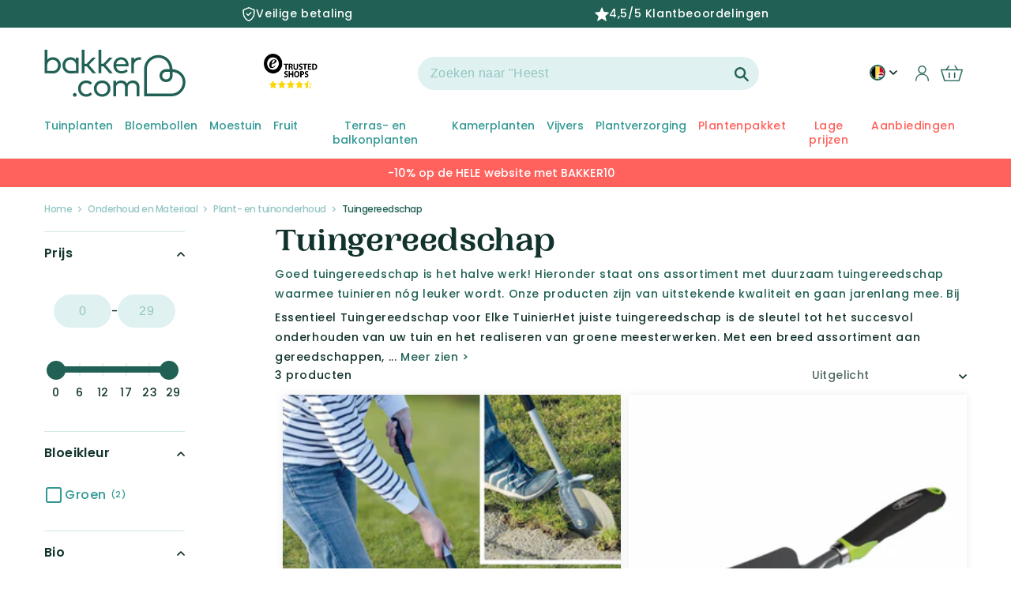

--- FILE ---
content_type: text/css
request_url: https://nl-be.bakker.com/cdn/shop/t/95/assets/availability.css?v=153351847671432755181719837992
body_size: -383
content:
.availability{display:flex;flex-direction:row;flex-wrap:wrap;justify-content:flex-end}.variant-picker-availability-date availability-date .message{width:max-content}.variant-picker-availability-date availability-date{align-items:flex-end!important;flex-direction:column!important}availability-date{font-size:10px;display:none;justify-content:flex-end;align-content:start;flex-direction:column;flex:0 0 100%;color:#000;text-align:right}.line-item__info availability-date{justify-content:flex-end}.product__info availability-date{align-content:end;align-items:end}availability-date.case-0{color:#000}availability-date.case-1,availability-date.case-2,availability-date.case-3,availability-date.case-4{color:#000}.vv-pre-order-message:before{background-color:#69b145}.vv-on-order-message:before{background-color:orange}.vv-in-stock:before{background-color:#69b145}.vv-pre-order-message:before,.vv-on-order-message:before,.vv-in-stock:before{content:"\2713";color:#fff;border-radius:50%;width:15px;display:inline-block;height:15px;text-align:center;vertical-align:baseline;line-height:15px;margin-right:4px}@media screen and (min-width: 1000px){.card-information availability-date.case-1,.card-information availability-date.case-2{max-width:110px}}@media screen and (max-width: 999px){.card-information availability-date.case-1,.card-information availability-date.case-2{align-items:center;max-width:-webkit-fill-available;max-width:-moz-available;max-width:100%}.card-information availability-date.case-1 .message,.card-information availability-date.case-2 .message{max-width:110px;text-align:center}}
/*# sourceMappingURL=/cdn/shop/t/95/assets/availability.css.map?v=153351847671432755181719837992 */


--- FILE ---
content_type: text/css
request_url: https://nl-be.bakker.com/cdn/shop/t/95/assets/section-collection-list.css?v=34382511860843639871682584787
body_size: -132
content:
@media screen and (max-width: 749px){.collage-section+.collection-list-section .no-heading.no-mobile-link{margin-top:-7rem}.collage-section+.collection-list-section .no-heading:not(.no-mobile-link){margin-top:-1rem}}@media screen and (min-width: 750px){.collage-section+.collection-list-section .no-heading{margin-top:calc(-4rem - var(--page-width-margin))}}.collection-list-title{margin:0}.collection-list-collection__title{padding-left:1rem;padding-right:1rem;padding-top:.8rem}.collection-list-collection__title p{margin:0;font-size:1.5rem}@media screen and (max-width: 749px){.collection-list-wrapper.page-width{padding:0}.collection-list:not(.slider){padding-left:0;padding-right:0}.collection-list-section .collection-list:not(.slider){padding-left:1.5rem;padding-right:1.5rem}}@media screen and (max-width: 749px){.collection-list-wrapper:not(.no-heading) .title-wrapper-with-link{margin-top:0}}@media screen and (min-width: 750px){.collection-list-wrapper.no-heading{margin-top:calc(6rem + var(--page-width-margin))}}.collection-list__item:only-child{max-width:100%;width:100%}.collection-list__item .card--light-border:hover{border:.1rem solid rgba(var(--color-foreground),.04)}.collection-list__item.grid__item{padding-left:.8rem;padding-right:.8rem}@media screen and (max-width: 989px){.collection-list__item.grid__item{padding-bottom:1rem;padding-left:.4rem;padding-right:.4rem}.slider.collection-list--1-items{padding-bottom:0}}.collection-list.negative-margin--small{margin-bottom:-1rem}@media screen and (min-width: 750px) and (max-width: 989px){.slider.collection-list--1-items,.slider.collection-list--2-items,.slider.collection-list--3-items,.slider.collection-list--4-items{padding-bottom:0}}@media screen and (min-width: 750px){.collection-list__item:only-child>*:not(.card--media){height:320px}.collection-list__item a:hover{box-shadow:none}}.collection-list__item .card__text,.collection-list__item .card-colored{position:relative}.collection-list__item .rounded-left-to-right{border-radius:70px 3px}.collection-list__item .rounded-right-to-left{border-radius:3px 70px}.collection-list__item .rounded-left-to-right-scale{border-radius:25% 3px}.collection-list__item .rounded-right-to-left-scale{border-radius:3px 25%}.collection-list__item .media{background-color:initial}.collection-description_custom{margin:3px 0 5px!important}.collection-description_custom-truncated{margin:3px 0 5px!important;height:46px!important;overflow:hidden}
/*# sourceMappingURL=/cdn/shop/t/95/assets/section-collection-list.css.map?v=34382511860843639871682584787 */


--- FILE ---
content_type: text/css
request_url: https://nl-be.bakker.com/cdn/shop/t/95/assets/component-predictive-search.css?v=113134481660550274441682584783
body_size: 501
content:
.predictive-search{display:none;position:absolute;top:calc(100% + .1rem);width:calc(100% + 30rem);left:-17rem;border:.1rem solid rgba(var(--color-foreground),.2);background-color:rgb(var(--color-background));z-index:3;overflow-y:auto}.predictive-search--search-template{z-index:2}@media screen and (max-width: 989px){.predictive-search{overflow-y:auto;-webkit-overflow-scrolling:touch;width:100%;left:0;top:unset}.predictive-search__results-columns{flex-direction:column}}@media screen and (max-width: 749px){.predictive-search{overflow-y:auto;-webkit-overflow-scrolling:touch;width:100%}.predictive-search--header{right:0;left:0;top:100%}}@media screen and (min-width: 750px){.predictive-search{border-top:none}.header predictive-search{position:relative}}predictive-search[open] .predictive-search,predictive-search[loading] .predictive-search{display:block}.predictive-search__heading{border-bottom:.1rem solid rgba(var(--color-foreground),.08);margin:0 auto;padding:1.5rem 0 .75rem;display:flex;justify-content:space-between;align-items:center;width:calc(100% - 8.4rem);color:rgba(var(--color-foreground),.7)}predictive-search .spinner{width:1.5rem;height:1.5rem;line-height:0}.predictive-search__heading .spinner{margin:0 .2rem 0 2rem}predictive-search:not([loading]) .predictive-search__heading .spinner,predictive-search:not([loading]) .predictive-search__loading-state,predictive-search:not([loading]) .predictive-search-status__loading{display:none}predictive-search[loading] .predictive-search__loading-state{display:flex;justify-content:center;padding:1rem}predictive-search[loading] .predictive-search__heading~.predictive-search__loading-state,predictive-search[loading] .predictive-search__results-list:first-child{display:none}.predictive-search__list-item:nth-last-child(2){border-bottom:.1rem solid rgba(var(--color-foreground),.08)}.predictive-search__list-item[aria-selected=true]>*,.predictive-search__list-item:hover>*{color:rgb(var(--color-foreground));background-color:rgba(var(--color-foreground),.04)}.predictive-search__list-item[aria-selected=true] .predictive-search__item-heading,.predictive-search__list-item:hover .predictive-search__item-heading{text-decoration:underline;text-underline-offset:.3rem}.predictive-search__list-items{display:flex;flex-wrap:wrap}.predictive-search__list-item{flex:0 0 33.33%;width:33.33%;min-width:116px;max-width:33%;padding:9px;margin:0 0 9px;box-sizing:border-box;cursor:pointer;text-align:center;overflow:hidden;position:relative}.predictive-search__item{display:flex;padding:1rem 2rem;text-align:left;text-decoration:none;width:100%}.predictive-search__item--link{display:grid;grid-template-columns:5rem 1fr;grid-column-gap:2rem;grid-template-areas:"product-image product-content"}.predictive-search__item-content{grid-area:product-content;display:flex;flex-direction:column}.predictive-search__item-content--centered{justify-content:center}.predictive-search__item-vendor{font-size:.9rem}.predictive-search__item-heading{margin:0}.predictive-search__item .price{color:rgba(var(--color-foreground),.7);font-size:1.2rem}.predictive-search__item-vendor+.predictive-search__item-heading,.predictive-search .price{margin-top:.5rem}.predictive-search__item--term{justify-content:space-between;align-items:center;padding:1.3rem 2rem;word-break:break-word;line-height:calc(1 + .4 / var(--font-body-scale))}.predictive-search__item--term{padding-top:1rem;padding-bottom:0}.predictive-search__item--term .icon-arrow{width:calc(var(--font-heading-scale) * 1.4rem);height:calc(var(--font-heading-scale) * 1.4rem);flex-shrink:0;margin-left:calc(var(--font-heading-scale) * 2rem);color:rgb(var(--color-link))}.predictive-search__image{grid-area:product-image;object-fit:contain;font-family:"object-fit: contain"}predictive-search .price-item--sale{color:rgb(var(--color-base-accent-2))}#predictive-search-option-search-keywords{min-width:200px;padding-top:3rem;padding-bottom:2rem}@media screen and (max-width: 749px){#predictive-search-option-search-keywords{padding-top:2rem;padding-bottom:1rem}}.predictive-search__results-columns{display:flex}predictive-search .card-information__wrapper>.price{align-self:center}predictive-search .card-information__text{font-size:calc(var(--font-heading-scale) * 1.3rem)}.predictive-search-top-row{display:flex;flex-wrap:nowrap}.predictive-search .tw-order__block .price-item--from{color:rgb(var(--color-base-text));font-weight:inherit;font-size:inherit;line-height:inherit}.predictive-search .twprice__sale .price-item--regular{font-size:inherit}.predictive-search__item.predictive-search__item--term .link.link--text{text-decoration:none}@media screen and (max-width: 749px){.predictive-search__item--term.hide-mobile{display:none}}@media screen and (min-width: 750px){#predictive-search-results-list li:last-child{margin-bottom:2rem}}#predictive-search-option-search-noresults{display:none}
/*# sourceMappingURL=/cdn/shop/t/95/assets/component-predictive-search.css.map?v=113134481660550274441682584783 */


--- FILE ---
content_type: text/css
request_url: https://nl-be.bakker.com/cdn/shop/t/95/assets/product-card.css?v=116923326874971364821707397120
body_size: -491
content:
.ql_wrapper{padding-top:.5rem;row-gap:.5rem;height:100%;height:-moz-available;height:-webkit-fill-available;height:inherit;display:flex;flex-direction:column}.card-information__wrapper>.tw-order__block{margin-top:inherit!important;padding-top:0!important}.cart-animation{letter-spacing:normal}@media screen and (max-width: 1200px){.price__regular,.price--on-sale .price__sale{font-size:small}}.price--on-sale .price__sale{letter-spacing:normal}
/*# sourceMappingURL=/cdn/shop/t/95/assets/product-card.css.map?v=116923326874971364821707397120 */


--- FILE ---
content_type: text/css
request_url: https://nl-be.bakker.com/cdn/shop/t/95/assets/component-cart-notification.css?v=31687941973473347821682584782
body_size: 32
content:
.cart-notification-wrapper{position:relative}.cart-notification-wrapper .cart-notification{display:block}.cart-notification{background-color:rgb(var(--color-background));border-color:rgba(var(--color-foreground),.2);border-style:solid;border-width:0 0 .1rem;padding:2.5rem 3.5rem;position:absolute;right:0;transform:translateY(-100%);visibility:hidden;width:100%;z-index:10}@media screen and (min-width: 750px){.header-wrapper:not(.header-wrapper--border-bottom)+cart-notification .cart-notification{border-top-width:.1rem}.cart-notification{border-width:0 .1rem .1rem;max-width:36.8rem;right:4rem}}.cart-notification.animate{transition:transform var(--duration-short) ease,visibility 0s var(--duration-short) ease}.cart-notification.active{transform:translateY(0);transition:transform var(--duration-default) ease,visibility 0s;visibility:visible}.cart-notification__header{align-items:center;display:flex}.cart-notification__heading{align-items:center;display:flex;margin-bottom:0;margin-top:0;padding:1rem 2rem;font-weight:600;border-radius:3px;margin-right:1rem;font-family:var(--font-heading-family);font-size:18px;align-items:flex-start}@media (max-width:767.98px){.cart-notification-wrapper .cart-notification__heading{padding:0}}.cart-notification__heading .icon-checkmark{color:rgb(var(--color-foreground));margin-right:1rem;width:2rem;height:2rem}.cart-notification__close{margin-top:-2rem;margin-right:-3rem}.cart-notification__links{text-align:center}@media (max-width: 767.98px){.cart-notification__links{padding-bottom:2rem}}.cart-notification__links>*{margin-top:2rem}.cart-notification-product{display:flex;padding-top:2rem}.cart-notification-product dl{margin-bottom:0;margin-top:0}.cart-notification-product__image-wrapper{display:flex}@media (max-width: 767.98px){.cart-notification-product__image-wrapper{display:none}}.cart-notification-product__image{margin-right:1.5rem}.cart-notification-product__name{margin-bottom:.5rem;margin-top:0}.cart-notification-product__inner-content{display:flex;flex-flow:column;flex:1}.cart-notification-product__inner-content .button{font-size:1.2rem;padding:.5625rem .9375rem}.product-popup-modal{box-sizing:border-box;opacity:0;position:fixed;visibility:hidden;z-index:-1;margin:0 auto;top:0;left:0;overflow:auto;width:100%;background:rgba(var(--color-foreground),.2);height:100%}.product-popup-modal[open]{opacity:1;visibility:visible;z-index:101}.product-popup-modal__toggle{top:unset}.product-form-popup-modal__content{background-color:rgb(var(--color-background));overflow:auto;margin:0 auto;left:50%;transform:translate(-50%);margin-top:5rem;width:92%;max-width:70rem;position:absolute;top:0;padding:3rem}.product-form-popup-modal__content .cart-notification-product .product-option dt{display:none}@media screen and (min-width: 767.98px){.cart-notification__links{display:flex;justify-content:space-between;gap:2rem;margin-top:auto}.cart-notification__links .button,#cart-notification-button{max-width:50%}#cart-notification-form{width:50%}}
/*# sourceMappingURL=/cdn/shop/t/95/assets/component-cart-notification.css.map?v=31687941973473347821682584782 */


--- FILE ---
content_type: text/css
request_url: https://nl-be.bakker.com/cdn/shop/t/95/assets/flits.css?v=144702046453444534431687873615
body_size: 4673
content:
:root{--facebookBGColor:rgb(59, 89, 152);--facebookTextColor:rgb(255, 255, 255);--googleplusBGColor:rgb(66, 133, 244);--googleplusTextColor:rgb(255, 255, 255);--twitterBGColor:rgb(0, 172, 237);--twitterTextColor:rgb(255, 255, 255);--amazoneBGColor:rgb(255, 153, 0);--amazoneTextColor:rgb(0, 0, 0);--ALERT_DANGER:rgb(255, 0, 0);--ALERT_SUCCESS:rgb(57, 167, 6);--ALERT_DEFAULT:rgb(0, 0, 0)}.flits-h1,.flits-h2,.flits-h3,.flits-h4,.flits-h5,.flits-h6{margin-bottom:.5rem;font-family:inherit;font-weight:500;line-height:1.2;color:inherit}.flits-h1{font-size:2.5rem}.flits-h2{font-size:2rem}.flits-h3{font-size:1.75rem}.flits-h4{font-size:1.5rem}.flits-h5{font-size:1.25rem}.flits-h6{font-size:1rem}.flits-social-login-container{display:inline-block;width:100%}.flits-social-login-btn-grp{display:-webkit-box;display:-ms-flexbox;display:flex;-webkit-box-orient:horizontal;-webkit-box-direction:normal;-ms-flex-direction:row;flex-direction:row;-webkit-box-pack:center;-ms-flex-pack:center;justify-content:center;-webkit-box-align:center;-ms-flex-align:center;align-items:center;-ms-flex-wrap:wrap;flex-wrap:wrap;width:100%;text-decoration:none!important}.flits-social-login-btn-grp .flits-social-login-btn{width:150px!important;display:inline-block;margin-bottom:0;font-weight:400;text-align:left;vertical-align:middle;-ms-touch-action:manipulation;touch-action:manipulation;cursor:pointer;background-image:none;border:1px solid transparent;white-space:nowrap;outline:0;padding:6px 12px;font-size:14px;line-height:1.42857;border-radius:4px;-webkit-user-select:none;-moz-user-select:none;-ms-user-select:none;user-select:none;margin-right:5px!important;margin-left:5px!important;margin-top:10px;text-decoration:none!important}.flits-social-login-btn-grp .flits-social-login-btn.flits-social-login-btn-facebook{color:var(--facebookTextColor)!important;background:var(--facebookBGColor)!important;border:1px solid var(--facebookBGColor)!important}.flits-social-login-btn-grp .flits-social-login-btn.flits-social-login-btn-googleplus{color:var(--googleplusTextColor)!important;background:var(--googleplusBGColor)!important;border:1px solid var(--googleplusBGColor)!important}.flits-social-login-btn-grp .flits-social-login-btn.flits-social-login-btn-googleplus .flits-social-login-btn-img{background:#fff;border-radius:4px;margin:-6px 12px -6px -12px}.flits-social-login-btn-grp .flits-social-login-btn.flits-social-login-btn-twitter{color:var(--twitterTextColor)!important;background:var(--twitterBGColor)!important;border:1px solid var(--twitterBGColor)!important}.flits-social-login-btn-grp .flits-social-login-btn.flits-social-login-btn-amazon{color:var(--amazoneTextColor)!important;background:var(--amazoneBGColor)!important;border:1px solid var(--amazoneBGColor)!important}.flits-social-login-btn-grp .flits-social-login-btn .flits-social-login-btn-img{background:#0000000d;display:inline-block;padding:7px 15px;border-radius:3px 0 0 3px;margin:-7px 12px -7px -13px}.flits-social-login-btn-grp .flits-social-login-btn .flits-social-login-btn-img img,.flits-social-login-btn-grp .flits-social-login-btn .flits-social-login-btn-img svg{display:inline-block;width:20px;height:20px;vertical-align:middle;fill:currentColor}.flits-social-login-error{color:red!important;font-weight:700;text-align:center;margin-top:10px;font-size:14px;display:none}.flits-tingle-modal *{-webkit-box-sizing:border-box;box-sizing:border-box}.flits-tingle-modal{position:fixed;top:0;right:0;bottom:0;left:0;z-index:10000;display:-webkit-box;display:-ms-flexbox;display:flex;visibility:hidden;-webkit-box-orient:vertical;-webkit-box-direction:normal;-ms-flex-direction:column;flex-direction:column;-webkit-box-align:center;-ms-flex-align:center;align-items:center;overflow:hidden;background:#000c;opacity:0;cursor:pointer;-webkit-transition:-webkit-transform .2s ease;transition:-webkit-transform .2s ease;transition:transform .2s ease;transition:transform .2s ease,-webkit-transform .2s ease}.flits-tingle-modal-closeLabel,.flits-tingle-modal-noClose .flits-tingle-modal-close{display:none}.flits-tingle-modal-confirm .flits-tingle-modal-box{text-align:center}.flits-tingle-modal-noOverlayClose{cursor:default}.flits-tingle-modal-close{position:fixed;top:0;right:6px;z-index:1000;padding:0;width:auto;height:auto;border:none;background-color:transparent;color:#000;font-size:30px;font-family:monospace;line-height:1;cursor:pointer;opacity:.5;-webkit-transition:all .3s ease;transition:all .3s ease}.flits-tingle-modal-close:hover{color:#000;opacity:1}.flits-tingle-modal-box{position:relative;-ms-flex-negative:0;flex-shrink:0;margin-top:auto;margin-bottom:auto;width:40%;border-radius:0;background:#fff;opacity:1;cursor:auto;-webkit-transition:-webkit-transform .3s cubic-bezier(.175,.885,.32,1.275);transition:-webkit-transform .3s cubic-bezier(.175,.885,.32,1.275);transition:transform .3s cubic-bezier(.175,.885,.32,1.275);transition:transform .3s cubic-bezier(.175,.885,.32,1.275),-webkit-transform .3s cubic-bezier(.175,.885,.32,1.275);-webkit-transform:scale(.8);transform:scale(.8)}.flits-tingle-modal-box-content{padding:25px}.flits-tingle-modal-box-footer{padding:1.5rem 2rem;width:auto;border-bottom-right-radius:4px;border-bottom-left-radius:4px;background-color:#f5f5f5;cursor:auto}.flits-tingle-modal-box-footer:after{display:table;clear:both;content:""}.flits-tingle-modal-box-footer-sticky{position:fixed;bottom:-200px;z-index:10001;opacity:1;-webkit-transition:bottom .3s ease-in-out .3s;transition:bottom .3s ease-in-out .3s}.flits-tingle-enabled{overflow:hidden;height:100%}.flits-tingle-modal-visible .flits-tingle-modal-box-footer{bottom:0}.flits-tingle-enabled .flits-tingle-content-wrapper{-webkit-filter:blur(15px);filter:blur(15px)}.flits-tingle-modal-visible{visibility:visible;opacity:1}.flits-tingle-modal-visible .flits-tingle-modal-box{-webkit-transform:scale(1);transform:scale(1)}.flits-tingle-modal-overflow{overflow-y:scroll;padding-top:8vh}.flits-tingle-btn-pull-left{float:left}.flits-tingle-btn-pull-right{float:right}.flits-tingle-input{-webkit-appearance:none;-moz-appearance:none;width:75%;border-radius:0;padding:8px;outline:0;display:flex;align-items:center;justify-content:center;vertical-align:unset;position:relative;margin:auto!important;cursor:text;background:#f2f1f1!important;border:1px solid #f2f1f1!important;-webkit-transition:all .3s ease;transition:all .3s ease;line-height:1.2!important;height:36px;font-size:12px;color:#000;font-style:normal;font-weight:400;text-align:left}.flits-tingle-btn{cursor:pointer;display:inline-block;min-height:14px;outline:0;border:none;vertical-align:baseline;background:#f2f1f1!important;background-color:#f2f1f1!important;border:1px solid #f2f1f1!important;color:#0009;font-family:Lato,Helvetica Neue,Arial,Helvetica,sans-serif;margin:0;padding:10px;text-transform:none;text-shadow:none;font-weight:700;font-size:12px;line-height:14px;font-style:normal;text-align:center;text-decoration:none!important;border-radius:0;-webkit-user-select:none;-moz-user-select:none;-ms-user-select:none;user-select:none;-webkit-transition:opacity .1s ease,background-color .1s ease,color .1s ease,background .1s ease,-webkit-box-shadow .1s ease;transition:opacity .1s ease,background-color .1s ease,color .1s ease,background .1s ease,-webkit-box-shadow .1s ease;transition:opacity .1s ease,background-color .1s ease,color .1s ease,box-shadow .1s ease,background .1s ease;transition:opacity .1s ease,background-color .1s ease,color .1s ease,box-shadow .1s ease,background .1s ease,-webkit-box-shadow .1s ease;will-change:"";-webkit-tap-highlight-color:transparent;transition:.3s all;width:100%;max-width:170px;border:1px solid transparent}.flits-tingle-btn:disabled{cursor:default;opacity:.45!important;background-image:none!important;-webkit-box-shadow:none!important;box-shadow:none!important;pointer-events:none!important;outline-offset:0px!important;outline:unset!important}.flits-tingle-btn.flits-tingle-primary-btn{background:var(--primaryTingleButtonBGColor)!important;border:1px solid var(--primaryTingleButtonBGColor)!important;color:var(--primaryTingleButtonTextColor)!important}.flits-tingle-btn.flits-tingle-primary-btn:focus,.flits-tingle-btn.flits-tingle-primary-btn:hover,.flits-tingle-btn.flits-tingle-primary-btn:not([disabled]):hover{background:var(--primaryTingleButtonHoverBGColor)!important;border:1px solid var(--primaryTingleButtonHoverBGColor)!important;color:var(--primaryTingleButtonTextColor)!important}.flits-tingle-btn.flits-tingle-secondary-btn{background:0 0!important;color:var(--secondaryTingleButtonTextColor)!important;border:1px solid var(--secondaryTingleButtonBGColor)!important}.flits-tingle-btn.flits-tingle-secondary-btn:focus,.flits-tingle-btn.flits-tingle-secondary-btn:hover,.flits-tingle-btn.flits-tingle-secondary-btn:not([disabled]):hover{background:var(--secondaryTingleButtonBGColor)!important;color:var(--primaryTingleButtonTextColor)!important;border:1px solid var(--secondaryTingleButtonBGColor)!important}.flits-tingle-modal-popup-container .flits-tingle-modal-box{width:400px;border-radius:10px;background:#fff;position:relative;overflow:hidden}.flits-tingle-modal-popup-container .flits-tingle-modal-box .flits-tingle-modal-box-content{padding:20px}.flits-tingle-modal-popup-container .flits-tingle-modal-box .flits-tingle-modal-close{top:10px;right:15px;opacity:1;font-weight:lighter;font-size:35px;line-height:1}.flits-tingle-modal-popup-container .flits-tingle-modal-popup-header{margin-bottom:20px}.flits-tingle-modal-popup-container .flits-tingle-modal-popup-header .flits-tingle-modal-popup-header-image{width:60px;height:60px;margin:auto auto 15px}.flits-tingle-modal-popup-container .flits-tingle-modal-popup-header .flits-tingle-modal-popup-header-title{font-size:20px;text-align:center;color:#000}.flits-tingle-modal-popup-container .flits-tingle-modal-popup-action{margin-top:20px;text-align:center}.flits-tingle-modal-popup-container .flits-tingle-modal-popup-body .flits-tingle-modal-popup-tagline-text{font-size:13px;text-align:center;color:#000}.flits-tingle-modal-popup-container .flits-tingle-modal-popup-body .flits-tingle-modal-popup-text{text-align:center;color:#000;font-size:13px}.flits-modal-background{width:100%;height:100%;position:absolute;top:0;left:0;right:0;bottom:0;z-index:-1}.flits-bg-heart,.flits-bg-star{position:absolute}.flits-bg-heart.flits-heart-1{width:25px;height:25px;display:initial;top:40px;left:45px}.flits-bg-heart.flits-heart-2{width:30px;height:30px;right:40px;top:-10px}.flits-bg-heart.flits-heart-3{width:25px;height:25px;right:35px;bottom:40px}.flits-bg-star.flits-star-1{width:35px;height:35px;left:30px;top:-17px}.flits-bg-star.flits-star-2{width:30px;height:30px;top:110px;left:-18px}.flits-bg-star.flits-star-3{width:40px;height:40px;bottom:-14px;left:15px}.flits-bg-star.flits-star-4{width:15px;height:15px;top:-8px;right:0;left:0;margin:auto}.flits-bg-star.flits-star-5{width:25px;height:25px;top:35px;right:-10px}.flits-bg-star.flits-star-6{width:15px;height:15px;top:105px;right:25px}.flits-bg-star.flits-star-7{width:15px;height:15px;bottom:20px;right:-7px}@media (max-width:540px){.flits-tingle-modal{top:0;display:block;padding-top:0;width:100%}.flits-tingle-modal-box{width:auto;border-radius:0}.flits-tingle-modal-box-content{overflow-y:scroll}.flits-tingle-modal-noClose{top:0}.flits-tingle-modal-box-footer .flits-tingle-btn{display:block;float:none;margin-bottom:1rem;width:100%}.flits-tingle-modal-close{position:relative!important;top:0;right:0;left:0;display:block;width:100%;height:40px;border:none;background-color:#2c3e50;-webkit-box-shadow:none;box-shadow:none;color:#fff;opacity:1;line-height:40px}.flits-tingle-modal-closeLabel{display:inline-block;vertical-align:middle;font-size:15px;font-family:-apple-system,BlinkMacSystemFont,Segoe UI,Roboto,Oxygen,Ubuntu,Cantarell,Fira Sans,Droid Sans,Helvetica Neue,sans-serif}.flits-tingle-modal-closeIcon{display:inline-block;margin-right:.5rem;vertical-align:middle;font-size:25px}.flits-tingle-modal-popup-container .flits-tingle-modal-box .flits-tingle-modal-close{top:0;display:flex;align-items:center;justify-content:center}.flits-tingle-modal-popup-container .flits-tingle-modal-box .flits-tingle-modal-closeLabel{font-weight:600}.flits-tingle-modal-popup-container .flits-tingle-modal-box{width:auto;border-radius:0}}.flits-snackbar-container{-webkit-transition:all .5s ease;transition:all .5s ease;-webkit-transition-property:top,right,bottom,left,opacity;transition-property:top,right,bottom,left,opacity;font-family:Roboto,sans-serif;font-size:14px;min-height:14px;background-color:#070b0e;position:fixed;display:-webkit-box;display:-ms-flexbox;display:flex;-webkit-box-pack:justify;-ms-flex-pack:justify;justify-content:space-between;-webkit-box-align:center;-ms-flex-align:center;align-items:center;color:#fff;line-height:22px;padding:18px 24px;bottom:-100px;top:-100px;opacity:0;z-index:9999}.flits-snackbar-container p{color:#fff!important;font-size:14px;font-weight:1.2;margin:0}.flits-snackbar-container p p{color:#fff!important}.flits-snackbar-container .action{background:inherit;display:inline-block;border:none;font-size:inherit;text-transform:uppercase;color:#4caf50;margin:0 0 0 24px;padding:0;min-width:-webkit-min-content;min-width:-moz-min-content;min-width:min-content;cursor:pointer}.flits-snackbar-pos.bottom-center{top:auto!important;bottom:0;left:50%;-webkit-transform:translate(-50%,0);transform:translate(-50%)}.flits-snackbar-pos.bottom-left{top:auto!important;bottom:0;left:0}.flits-snackbar-pos.bottom-right{top:auto!important;bottom:0;right:0}.flits-snackbar-pos.top-left{bottom:auto!important;top:0;left:0}.flits-snackbar-pos.top-center{bottom:auto!important;top:0;left:50%;-webkit-transform:translate(-50%,0);transform:translate(-50%)}.flits-snackbar-pos.top-right{bottom:auto!important;top:0;right:0}.flits-snackbar-pos.flits-snackbar-center{top:0;bottom:0;left:0;right:0;margin:auto}@media (min-width:640px){.flits-snackbar-container{min-width:288px;max-width:568px;display:-webkit-inline-box;display:-ms-inline-flexbox;display:inline-flex;border-radius:2px;margin:24px}}@media (max-width:640px){.flits-snackbar-container{left:0;right:0;width:100%}}@media (max-width:640px){.flits-snackbar-pos.bottom-center,.flits-snackbar-pos.top-center{left:0;-webkit-transform:none;transform:none}}.flits-cs-flits-snackbar-container{padding:0!important;background:0 0!important}.flits-cs-flits-snackbar-container p{width:100%;color:#fff!important}.flits-wls-snackbar{border:1px solid var(--ALERT_SUCCESS);background:#e1e1e1;color:#000;background:#fff;width:100%}.flits-wls-snackbar .flits-wls-snackbar-header{display:-webkit-box;display:-ms-flexbox;display:flex;-webkit-box-align:center;-ms-flex-align:center;align-items:center;color:#fff;font-size:14px;padding:10px 20px;background:var(--ALERT_SUCCESS);font-weight:700}.flits-wls-snackbar .flits-wls-snackbar-body{display:-webkit-box;display:-ms-flexbox;display:flex;-webkit-box-align:center;-ms-flex-align:center;align-items:center;padding:10px}.flits-wls-snackbar .flits-wls-snackbar-body .flits-wls-snackbar-product-img{background-position:center center;background-size:contain;background-repeat:no-repeat;-webkit-box-flex:1;-ms-flex:1;flex:1;width:55px;height:55px;display:block;max-width:55px;max-height:50px}.flits-wls-snackbar .flits-wls-snackbar-body .flits-wls-snackbar-product-name{padding-left:5px;color:#000;text-transform:capitalize}.flits-alert-danger{background:var(--ALERT_DANGER)!important;color:#fff!important}.flits-alert-danger p{font-weight:600!important}.flits-alert-success{background:var(--ALERT_SUCCESS)!important;color:#fff!important}.flits-alert-default{background:var(--ALERT_DEFAULT)!important;color:#fff!important}.flits-alert-success p,.flits-alert-default p{font-weight:600!important}:root{--blue:rgb(0, 144, 227);--silver:rgb(204, 204, 204);--fireworks-width:3px;--fireworks-height:3px;--fireworks-border:var(--fireworks-width)/2}.filts-wishlist-style{position:relative;align-items:center;justify-content:center;margin-top:10px}[data-flits=wishlist-collection-parent]{position:relative}.flits-wishlist-colection{position:absolute!important;top:10px;right:20px;z-index:1111;display:flex;align-items:center}.flits-wishlist-button-style .flits-wls-button-secondary,.flits-wishlist-button-style .flits-wls-button-secondary:visited{position:relative;border-radius:5px;cursor:pointer;display:block;vertical-align:middle;min-width:64px;width:100%;font-family:inherit;font-size:inherit;line-height:15px;outline:0;text-align:center;text-decoration:none!important;text-shadow:none;-webkit-transition:background .1s linear;transition:background .1s linear;font-weight:400;color:var(--blue);background:#fff;border:1px solid #ddd;-webkit-box-shadow:none;box-shadow:none;padding:15px;-webkit-transition-property:border;transition-property:border;-webkit-transition-timing-function:ease-in-out;transition-timing-function:ease-in-out;-webkit-transition-duration:.15s;transition-duration:.15s}.flits-wishlist-colection.flits-wishlist-button-style .flits-wls-button-secondary,.flits-wishlist-colection.flits-wishlist-button-style .flits-wls-button-secondary:visited{width:40px;height:40px;border-radius:50px;box-shadow:0 2px 2px #00000024,0 1px 5px #0000001f,0 3px 1px -2px #0003;background:#fff!important;padding:10px 0;min-width:35px}.flits-wishlist-button-style .flits-wls-count-btn{position:relative;width:auto;height:52px;min-width:30px;display:none;-webkit-box-align:center;-ms-flex-align:center;align-items:center;-webkit-box-pack:center;-ms-flex-pack:center;justify-content:center;margin-left:12px;color:#000;border-radius:5px;border:1px solid #8e8e8e;background-color:#fff}.flits-wishlist-button-style .flits-wls-count-btn:before{content:"";display:flex;border:1px solid #8e8e8e;border-right:0;border-top:0;background-color:#fff;position:absolute;-webkit-transform:rotate(45deg);transform:rotate(45deg);left:-6px;height:10px;width:10px}.flits-wishlist-colection.flits-wishlist-button-style .flits-wls-count-btn{border-radius:0;height:auto;width:auto;min-width:auto;padding:3px 10px}.flits-wishlist-button-style .flits-wls-icon-with-text{display:-webkit-inline-box;display:-ms-inline-flexbox;display:inline-flex;-webkit-box-align:start;-ms-flex-align:start;align-items:flex-start}.flits-wishlist-button-style .flits-wls-icon-with-text .flits-wls-icon-with-text-icon{-ms-flex-negative:0;flex-shrink:0}.flits-wishlist-button-style .flits-wls-icon-with-text .flits-wls-icon-with-text-text{margin-left:8px;margin-top:3px;display:none}.flits-wishlist-button-style .flits-wls-icon-svg-color-silver{fill:var(--silver);color:var(--silver)}.flits-wishlist-button-style .flits-wls-icon-svg-color-blue{fill:var(--blue);color:var(--blue)}.flits-wishlist-button-style .flits-wls-icon-svg{display:inline-block;vertical-align:middle;height:20px;width:20px}.flits-wishlist-button-style .flits-btn-effect{display:inline-block;position:relative}.flits-wishlist-button-style .flits-wls-effect-group{position:absolute;top:0;left:0;width:100%;height:100%;-webkit-transform:rotate(25deg);transform:rotate(25deg)}.flits-wishlist-button-style .flits-wls-effect-group .flits-wls-effect{display:block;position:absolute;top:38%;left:50%;width:20px;-webkit-transform-origin:0px 2px;transform-origin:0px 2px}.flits-wishlist-button-style .flits-wls-effect-group .flits-wls-effect:nth-child(2){-webkit-transform:rotate(72deg);transform:rotate(72deg)}.flits-wishlist-button-style .flits-wls-effect-group .flits-wls-effect:nth-child(3){-webkit-transform:rotate(144deg);transform:rotate(144deg)}.flits-wishlist-button-style .flits-wls-effect-group .flits-wls-effect:nth-child(4){-webkit-transform:rotate(216deg);transform:rotate(216deg)}.flits-wishlist-button-style .flits-wls-effect-group .flits-wls-effect:nth-child(5){-webkit-transform:rotate(288deg);transform:rotate(288deg)}.flits-wishlist-button-style .flits-wls-effect-group .flits-wls-effect:before{content:"";display:block;position:absolute;right:0;border-radius:var(--fireworks-border);height:var(--fireworks-height);background:#0090e3}.flits-wishlist-button-style .flits-wls-effect-group .flits-wls-effect:after{content:"";display:block;position:absolute;top:10px;right:10%;border-radius:50%;width:var(--fireworks-width);height:var(--fireworks-height);background:#f60;-webkit-transform:scale(0,0);transform:scale(0)}.flits-wishlist-button-style .flits-wls-active .flits-wls-heart-stroke{opacity:0}.flits-wishlist-button-style .flits-wls-active .flits-wls-heart-full{opacity:1}.flits-wishlist-button-style .flits-wls-active .flits-wls-icon-svg{-webkit-animation:bounceIn .5s linear;animation:bounceIn .5s linear}.flits-wishlist-button-style .flits-wls-active .flits-wls-effect:before{-webkit-animation:fireworkLine .5s linear .1s;animation:fireworkLine .5s linear .1s}.flits-wishlist-button-style .flits-wls-active .flits-wls-effect:after{-webkit-animation:fireworkPoint .5s linear .1s;animation:fireworkPoint .5s linear .1s}.flits-wishlist-button-style .flits-wls-broken-heart{position:absolute;left:-16px;top:0;opacity:0}.flits-wishlist-button-style .flits-wls-broken-heart.flits-wls-broken-heart-left{-webkit-transform:rotate(0);transform:rotate(0);-webkit-transform-origin:60% 200%;transform-origin:60% 200%}.flits-wishlist-button-style .flits-wls-broken-heart.flits-wls-broken-heart-right{-webkit-transform:rotate(0);transform:rotate(0);-webkit-transform-origin:63% 200%;transform-origin:63% 200%}.flits-wishlist-button-style .flits-wls-broken-heart.flits-wls-broken-heart-crack{stroke-dasharray:15;stroke-dashoffset:15}.flits-wishlist-button-style .flits-wls-deactivate .broken-heart{opacity:1}.flits-wishlist-button-style .flits-wls-deactivate .flits-wls-broken-heart-left{-webkit-animation:crackLeft .35s cubic-bezier(.68,-.55,.265,2.85) .15s forwards,hide .25s ease-in .55s forwards;animation:crackLeft .35s cubic-bezier(.68,-.55,.265,2.85) .15s forwards,hide .25s ease-in .55s forwards}.flits-wishlist-button-style .flits-wls-deactivate .flits-wls-broken-heart-right{-webkit-animation:crackRight .35s cubic-bezier(.68,-.55,.265,2.85) .15s forwards,hide .25s ease-in .55s forwards;animation:crackRight .35s cubic-bezier(.68,-.55,.265,2.85) .15s forwards,hide .25s ease-in .55s forwards}.flits-wishlist-button-style .flits-wls-deactivate .flits-wls-broken-heart-crack{-webkit-animation:crack .2s ease-in forwards;animation:crack .2s ease-in forwards}.flits-wishlist-button-style .flits-wls-button.flits-wls-one.flits-wls-desktop:not(.flits-wls-active):hover .flits-wls-heart-stroke{-webkit-animation:pulse 1s ease-out infinite;animation:pulse 1s ease-out infinite}.flits-wishlist-button-style .flits-wls-button.flits-wls-two.flits-wls-desktop:not(.flits-wls-active):hover .flits-wls-heart-stroke{-webkit-animation:pulseBlue 1s ease-out infinite;animation:pulseBlue 1s ease-out infinite}@-webkit-keyframes pulse{0%{opacity:1;-webkit-transform-origin:center center;transform-origin:center center;-webkit-transform:scale(1);transform:scale(1)}50%{opacity:.6;-webkit-transform:scale(1.15);transform:scale(1.15)}to{opacity:1;-webkit-transform:scale(1);transform:scale(1)}}@keyframes pulse{0%{opacity:1;-webkit-transform-origin:center center;transform-origin:center center;-webkit-transform:scale(1);transform:scale(1)}50%{opacity:.6;-webkit-transform:scale(1.15);transform:scale(1.15)}to{opacity:1;-webkit-transform:scale(1);transform:scale(1)}}@-webkit-keyframes pulseBlue{0%{-webkit-transform-origin:center center;transform-origin:center center;-webkit-transform:scale(1);transform:scale(1);fill:var(--silver)}50%{-webkit-transform:scale(1.15);transform:scale(1.15);fill:var(--blue)}to{-webkit-transform:scale(1);transform:scale(1);fill:var(--silver)}}@keyframes pulseBlue{0%{-webkit-transform-origin:center center;transform-origin:center center;-webkit-transform:scale(1);transform:scale(1);fill:var(--silver)}50%{-webkit-transform:scale(1.15);transform:scale(1.15);fill:var(--blue)}to{-webkit-transform:scale(1);transform:scale(1);fill:var(--silver)}}@-webkit-keyframes fireworkLine{0%{right:20%;-webkit-transform:scale(0,0);transform:scale(0)}25%{right:20%;width:6px;-webkit-transform:scale(1,1);transform:scale(1)}35%{right:0;width:35%}70%{right:0;width:4px;-webkit-transform:scale(1,1);transform:scale(1)}to{right:0;-webkit-transform:scale(0,0);transform:scale(0)}}@keyframes fireworkLine{0%{right:20%;-webkit-transform:scale(0,0);transform:scale(0)}25%{right:20%;width:6px;-webkit-transform:scale(1,1);transform:scale(1)}35%{right:0;width:35%}70%{right:0;width:4px;-webkit-transform:scale(1,1);transform:scale(1)}to{right:0;-webkit-transform:scale(0,0);transform:scale(0)}}@-webkit-keyframes fireworkPoint{30%{-webkit-transform:scale(0,0);transform:scale(0)}60%{-webkit-transform:scale(1,1);transform:scale(1)}to{-webkit-transform:scale(0,0);transform:scale(0)}}@keyframes fireworkPoint{30%{-webkit-transform:scale(0,0);transform:scale(0)}60%{-webkit-transform:scale(1,1);transform:scale(1)}to{-webkit-transform:scale(0,0);transform:scale(0)}}@-webkit-keyframes bounceIn{0%{-webkit-transform:scale(0);transform:scale(0)}30%{-webkit-transform:scale(1.25);transform:scale(1.25)}50%{-webkit-transform:scale(.9);transform:scale(.9)}70%{-webkit-transform:scale(1.1);transform:scale(1.1)}80%{-webkit-transform:scale(1);transform:scale(1)}}@keyframes bounceIn{0%{-webkit-transform:scale(0);transform:scale(0)}30%{-webkit-transform:scale(1.25);transform:scale(1.25)}50%{-webkit-transform:scale(.9);transform:scale(.9)}70%{-webkit-transform:scale(1.1);transform:scale(1.1)}80%{-webkit-transform:scale(1);transform:scale(1)}}@-webkit-keyframes crackLeft{0%{-webkit-transform:rotate(0);transform:rotate(0)}to{-webkit-transform:rotate(-45deg);transform:rotate(-45deg)}}@keyframes crackLeft{0%{-webkit-transform:rotate(0);transform:rotate(0)}to{-webkit-transform:rotate(-45deg);transform:rotate(-45deg)}}@-webkit-keyframes crackRight{0%{-webkit-transform:rotate(0);transform:rotate(0)}to{-webkit-transform:rotate(45deg);transform:rotate(45deg)}}@keyframes crackRight{0%{-webkit-transform:rotate(0);transform:rotate(0)}to{-webkit-transform:rotate(45deg);transform:rotate(45deg)}}@-webkit-keyframes crack{0%{stroke-dasharray:15;stroke-dashoffset:15}80%{stroke-dasharray:15;stroke-dashoffset:0;opacity:1}to{opacity:0}}@keyframes crack{0%{stroke-dasharray:15;stroke-dashoffset:15}80%{stroke-dasharray:15;stroke-dashoffset:0;opacity:1}to{opacity:0}}@-webkit-keyframes hide{0%{opacity:1}to{opacity:0}}@keyframes hide{0%{opacity:1}to{opacity:0}}.flits-template{display:none!important;width:0!important;height:0!important}.flits-credit-code-div{margin:10px 5px}.flits-credit-code-div .flits-cart-drp.flits-select-row{width:100%;display:flex;align-items:center;justify-content:space-between;position:relative}.flits-credit-code-div .flits-cart-drp.flits-select-row select.flits-input{-webkit-appearance:none;-moz-appearance:none;width:100%;border-radius:0;padding:8px 25px 8px 8px;outline:0;display:-webkit-box;display:-ms-flexbox;display:flex;-webkit-box-align:center;-ms-flex-align:center;align-items:center;-webkit-box-pack:center;-ms-flex-pack:center;justify-content:center;vertical-align:unset;position:relative;margin:0;cursor:pointer;border:1px solid;border-color:#000;background:0 0;color:#000;-webkit-transition:all .3s ease;transition:all .3s ease;line-height:1.2!important;font-size:12px;height:36px;text-align:center;white-space:nowrap;overflow:hidden!important;text-overflow:ellipsis}.flits-credit-code-div .flits-cart-drp.flits-select-row .flits-select-arrow{position:absolute;right:8px;display:flex;align-items:center;justify-content:center;overflow:hidden;pointer-events:none}.flits-social-login-loader{background:#ffffffe6;width:100%;height:100%;display:-webkit-box;display:-ms-flexbox;display:flex;-webkit-box-orient:vertical;-webkit-box-direction:normal;-ms-flex-direction:column;flex-direction:column;-webkit-box-align:center;-ms-flex-align:center;align-items:center;-webkit-box-pack:center;-ms-flex-pack:center;justify-content:center;position:fixed;left:0;right:0;top:0;bottom:0;z-index:11111}.flits-social-login-loader .flits-spinner{display:block;border-radius:50%;width:40px;height:40px;margin:0 auto;font-size:10px;position:relative;text-indent:-9999em;border-top:5px solid #989898;border-right:5px solid #989898;border-bottom:5px solid #989898;border-left:5px solid #e8ebef;-webkit-transform:translateZ(0);transform:translateZ(0);-webkit-animation:FlitsSpinnerAnimation 1.1s infinite linear;animation:FlitsSpinnerAnimation 1.1s infinite linear}.flits-social-login-loader .flits-spinner:after{border-radius:50%;width:40px;height:40px}.flits-social-login-loader .flits-loading-text{margin:15px 0 0;font-size:14px;color:#000}@-webkit-keyframes FlitsSpinnerAnimation{0%{-webkit-transform:rotate(0);transform:rotate(0)}to{-webkit-transform:rotate(360deg);transform:rotate(360deg)}}@keyframes FlitsSpinnerAnimation{0%{-webkit-transform:rotate(0);transform:rotate(0)}to{-webkit-transform:rotate(360deg);transform:rotate(360deg)}}.flits-wls-icon-with-text{pointer-events:none}.flits-order-status.flits-store-credit-box{margin-top:15px;background:#fff;border:1px solid;border-radius:5px;border-color:#d9d9d9;color:#545454}.flits-order-status.flits-store-credit-box .content-box__row{padding:18px}.flits-order-status.flits-store-credit-box .flits-skeleton-box{position:relative;height:70%}.flits-order-status.flits-store-credit-box .flits-skeleton-box:after{content:" "!important;height:100%;width:100%;display:block;background-color:#dfe3e8;-webkit-animation:SkeletonShimmerAnimation .8s linear infinite alternate;animation:SkeletonShimmerAnimation .8s linear infinite alternate;border-radius:4px;position:absolute;top:0;left:0;right:0;bottom:0}@keyframes SkeletonShimmerAnimation{0%{opacity:.45}to{opacity:.9}}.flits-order-status.flits-store-credit-box .flits-skeleton-row .flits-skeleton-item{display:block;padding:2px 0;position:relative;height:30px;width:100%;overflow:hidden}.flits-order-status.flits-store-credit-box .flits-skeleton-row .flits-skeleton-item .flits-skeleton-box-1{width:100%}.flits-order-status.flits-store-credit-box .flits-skeleton-row .flits-skeleton-item .flits-skeleton-box-2{width:70%;height:60%}.flits-order-status.flits-store-credit-box .flits-skeleton-row .flits-skeleton-item .flits-skeleton-box-3{width:85%;height:60%}.flits-order-status.flits-store-credit-box .flits-skeleton-row .flits-skeleton-item .flits-skeleton-box-4{width:60%}.flits-order-status.flits-store-credit-box h2{color:#333;font-family:-apple-system,BlinkMacSystemFont,Segoe UI,Roboto,Helvetica,Arial,sans-serif,"Apple Color Emoji","Segoe UI Emoji",Segoe UI Symbol,sans-serif;font-size:20px;line-height:27px;font-weight:400;margin:0}.flits-order-status.flits-store-credit-box .flits-order-credit-row>*+*{margin-top:10px}.flits-order-status.flits-store-credit-box p{line-height:24px;margin:0}.flits-order-status.flits-store-credit-box ul.earned-credit-ul{padding:0}.flits-order-status.flits-store-credit-box ul.earned-credit-ul li{line-height:24px;list-style-type:none;background:url(data:image/svg+xml;charset=utf-8,%3Csvg%20width%3D%2220px%22%20height%3D%2220px%22%20fill%3D%22%23545454%22%20viewBox%3D%220%200%2024%2024%22%20xmlns%3D%22http%3A//www.w3.org/2000/svg%22%3E%3Cpath%20d%3D%22m12%202c-5.514%200-10%204.486-10%2010s4.486%2010%2010%2010%2010-4.486%2010-10c0-1.126-0.19602-2.2058-0.54102-3.2168l-1.6191%201.6191c0.105%200.516%200.16016%201.0507%200.16016%201.5977%200%204.411-3.589%208-8%208s-8-3.589-8-8%203.589-8%208-8c1.633%200%203.1519%200.49389%204.4199%201.3379l1.4316-1.4316c-1.648-1.194-3.6666-1.9062-5.8516-1.9062zm9.293%201.293-10.293%2010.293-3.293-3.293-1.4141%201.4141%204.707%204.707%2011.707-11.707-1.4141-1.4141z%22/%3E%3C/svg%3E) no-repeat;background-position:left 2px;padding-left:24px}
/*# sourceMappingURL=/cdn/shop/t/95/assets/flits.css.map?v=144702046453444534431687873615 */


--- FILE ---
content_type: text/javascript
request_url: https://nl-be.bakker.com/cdn/shop/t/95/assets/cart-drawer.js?v=114723568305611029481762173544
body_size: -448
content:
class CartDrawer extends HTMLElement{constructor(){super(),this.selectors={openBtn:document.querySelector("a.header__icon--cart"),closeBtn:this.querySelector(".cart-drawer__header-close"),drawer:this};const openBtn=this.selectors.openBtn;document.addEventListener("click",function(event){const cartDrawer=document.getElementById("cart-drawer"),vvSuperCrosscartDrawer=document.getElementById("vv-super-cross-cart-drawer");cartDrawer&&!cartDrawer.contains(event.target)&&(!vvSuperCrosscartDrawer||!vvSuperCrosscartDrawer.contains(event.target))&&!openBtn.contains(event.target)&&(document.body.classList.remove("drawer-open"),cartDrawer.classList.remove("is-expanded"))}),document.onkeydown=function(event){event=event||window.event,(document.body.classList.contains("drawer-open")||!1)&&(event.key==="Escape"||event.keyCode===27)&&this.toggle()}.bind(this)}toggle(){}}customElements.define("cart-drawer",CartDrawer);class VvSuperCrossCartDrawer extends HTMLElement{constructor(){super(),this.selectors={openBtn:document.querySelector("a.header__icon--cart"),closeBtn:this.querySelector(".cart-drawer__header-close"),drawer:this};const openBtn=this.selectors.openBtn;document.addEventListener("click",function(event){const vvSuperCrosscartDrawer=document.getElementById("vv-super-cross-cart-drawer"),cartDrawer=document.getElementById("cart-drawer");vvSuperCrosscartDrawer&&!vvSuperCrosscartDrawer.contains(event.target)&&(!cartDrawer||!cartDrawer.contains(event.target))&&!openBtn.contains(event.target)&&(document.body.classList.remove("drawer-open"),vvSuperCrosscartDrawer.classList.remove("is-expanded"))}),document.onkeydown=function(event){event=event||window.event,(document.body.classList.contains("drawer-open")||!1)&&(event.key==="Escape"||event.keyCode===27)&&this.toggle()}.bind(this)}toggle(){}}customElements.define("vv-super-cross-cart-drawer",VvSuperCrossCartDrawer);
//# sourceMappingURL=/cdn/shop/t/95/assets/cart-drawer.js.map?v=114723568305611029481762173544


--- FILE ---
content_type: text/javascript
request_url: https://nl-be.bakker.com/cdn/shop/t/95/assets/toz-facets.js?v=159821707530811961991682584782
body_size: 179
content:
class TOZSliderPriceRange extends HTMLElement{constructor(){super();let minValue=this.getAttribute("data-min-range"),maxValue=this.getAttribute("data-max-range"),selectedMin=this.getAttribute("data-min-selected")||minValue,selectedMax=this.getAttribute("data-max-selected")||maxValue;const rangeInputMin=this.querySelector("input[type=number][data-value-min]"),rangeInputMax=this.querySelector("input[type=number][data-value-max]");rangeInputMin.min=minValue,rangeInputMin.max=maxValue,rangeInputMin.value=selectedMin,rangeInputMax.min=minValue,rangeInputMax.max=maxValue,rangeInputMax.value=selectedMax;const noSteps=5,sliderSteps=this.querySelector(".slider-numbers");for(let i=0;i<noSteps;i++){let step=Math.round((parseInt(maxValue)-parseInt(minValue))*(1/noSteps*i)+parseInt(minValue)),stepElem2=document.createElement("span");stepElem2.innerHTML=step,sliderSteps.appendChild(stepElem2)}let stepElem=document.createElement("span");stepElem.innerHTML=Math.round(parseInt(maxValue)),sliderSteps.appendChild(stepElem);let sliderInputMin=this.querySelector("[data-slider-min]"),sliderInputMax=this.querySelector("[data-slider-max]");sliderInputMin.min=minValue,sliderInputMin.max=maxValue,sliderInputMin.value=selectedMin,sliderInputMax.min=minValue,sliderInputMax.max=maxValue,sliderInputMax.value=selectedMax,rangeInputMin.min==selectedMin&&rangeInputMax.max==selectedMax?(rangeInputMin.dataset.active="false",rangeInputMax.dataset.active="false",sliderInputMin.dataset.active="false",sliderInputMax.dataset.active="false"):(rangeInputMin.dataset.active="true",rangeInputMax.dataset.active="true",sliderInputMin.dataset.active="true",sliderInputMax.dataset.active="true"),this.sliderMin=this.querySelector("[data-slider-min]"),this.sliderMax=this.querySelector("[data-slider-max]"),this.minValueField=this.querySelector("input[type=number][data-value-min]"),this.maxValueField=this.querySelector("input[type=number][data-value-max]"),this.minGap=5,this.sliderTrack=this.querySelector(".slider-track"),this.sliderMaxValue=this.sliderMax.max,this.sliderMinValue=this.sliderMin.min,this.querySelectorAll('input[type="number"]').forEach(element=>element.addEventListener("change",this.setMinAndMaxValues.bind(this))),this.querySelectorAll('input[type="range"]').forEach(element=>element.addEventListener("input",this.setMinAndMaxSliderValues.bind(this))),this.querySelectorAll("input").forEach(element=>element.addEventListener("input",this.setActive.bind(this))),this.setMinAndMaxValues(),this.setMinAndMaxSliderValues(),this.fillColor()}setActive(){this.minValueField.value==this.minValueField.min&&this.maxValueField.value==this.maxValueField.max?(this.minValueField.dataset.active="false",this.maxValueField.dataset.active="false"):(this.minValueField.dataset.active="true",this.maxValueField.dataset.active="true"),this.sliderMin.value==this.sliderMin.min&&this.sliderMax.value==this.sliderMax.max?(this.sliderMin.dataset.active="false",this.sliderMax.dataset.active="false"):(this.sliderMin.dataset.active="true",this.sliderMax.dataset.active="true")}setMinAndMaxSliderValues(){parseInt(this.sliderMin.value)>parseInt(this.sliderMax.value)?this.sliderMin.value=this.sliderMax.value-this.minGap:parseInt(this.sliderMax.value)-parseInt(this.sliderMin.value)<=this.minGap&&(this.sliderMin.value=parseInt(this.sliderMax.value)-this.minGap),this.minValueField.value=this.sliderMin.value,this.maxValueField.value=this.sliderMax.value,this.fillColor()}setMinAndMaxValues(){parseInt(this.minValueField.value)>parseInt(this.maxValueField.value)?this.minValueField.value=this.maxValueField.value-this.minGap:parseInt(this.maxValueField.value)-parseInt(this.minValueField.value)<=this.minGap&&(this.minValueField.value=parseInt(this.maxValueField.value)-this.minGap),this.sliderMin.value=this.minValueField.value,this.sliderMax.value=this.maxValueField.value,this.fillColor()}fillColor(){var percent1=(this.sliderMin.value-this.sliderMinValue)/(this.sliderMaxValue-this.sliderMinValue)*100,percent2=(this.sliderMax.value-this.sliderMinValue)/(this.sliderMaxValue-this.sliderMinValue)*100;this.sliderTrack.style.background=`linear-gradient(to right, #DFF1F0 ${percent1}% , #216155 ${percent1}% , #216155 ${percent2}%, #DFF1F0 ${percent2}%)`}}customElements.define("toz-slider-price-range",TOZSliderPriceRange);class TOZFacetColor extends HTMLElement{constructor(){super(),this.color=this.getAttribute("color"),this.setColor()}setColor(){this.color.includes("#")?this.style.background=this.color:this.color.includes(".png")&&(this.style.backgroundImage=`url('${this.color}')`)}}customElements.define("toz-facet-color",TOZFacetColor);
//# sourceMappingURL=/cdn/shop/t/95/assets/toz-facets.js.map?v=159821707530811961991682584782


--- FILE ---
content_type: text/javascript
request_url: https://nl-be.bakker.com/cdn/shop/t/95/assets/cart.js?v=170588490251378204781712136055
body_size: 1270
content:
class CartRemoveButton extends HTMLElement{constructor(){super(),this.addEventListener("click",event=>{event.preventDefault(),this.closest("cart-items").updateQuantity(this.dataset.index,0),this.closest("cart-items").updateCartUpsell();const event_cart=new Event("cart-dep:updated");document.dispatchEvent(event_cart)})}}customElements.define("cart-remove-button",CartRemoveButton);class CartItems extends HTMLElement{constructor(){super(),this.lineItemStatusElement=document.getElementById("shopping-cart-line-item-status"),this.currentItemCount=Array.from(this.querySelectorAll('[name="updates[]"]')).reduce((total,quantityInput)=>total+parseInt(quantityInput.value),0),this.debouncedOnChange=debounce(event=>{this.onChange(event)},300),this.debouncedOnUpdate=debounce(event=>{this.onCartUpdated(event)},150),this.addEventListener("change",function(ev){const event=new Event("cart-dep:updated");document.dispatchEvent(event),this.debouncedOnChange(ev)}.bind(this)),document.addEventListener("cart:updated",this.debouncedOnUpdate.bind(this)),this.updateCartUpsell(),this.querySelector("#up-min-order-threshold")&&(this.upMinOrderThreshold=parseInt(this.querySelector("#up-min-order-threshold").textContent)),this.upMinOrderMessage=this.querySelector("#up-min-order-msg")}onChange(event){this.updateQuantity(event.target.dataset.index,event.target.value,document.activeElement.getAttribute("name"))}async onCartUpdated(event){const sectionsToRender=this.getSectionsToRender().map(section=>section.section),sections=await(await fetch(`/?sections=${sectionsToRender.join(",")}`)).json();fetch("/cart.json").then(response=>response.text()).then(state=>{const parsedState={...JSON.parse(state),sections};this.reRender(parsedState,void 0,event.detail.open)}).catch(()=>{this.querySelectorAll(".loading-overlay").forEach(overlay=>overlay.classList.add("hidden")),this.disableLoading()})}reRender(parsedState,line,shouldOpen){this.classList.toggle("is-empty",parsedState.item_count===0);const cartFooter=document.getElementById("main-cart-footer");if(cartFooter&&cartFooter.classList.toggle("is-empty",parsedState.item_count===0),this.getSectionsToRender().forEach(section=>{const elementToReplace=document.getElementById(section.id).querySelector(section.selector)||document.getElementById(section.id);section.id==="main-cart-footer"&&(section.section===void 0||!section.section)?elementToReplace.innerHTML=formatPrice(parsedState.items_subtotal_price):elementToReplace.innerHTML=this.getSectionInnerHTML(parsedState.sections[section.section],section.selector)}),line){this.updateLiveRegions(line,parsedState.item_count);const lineItem=document.getElementById(`CartItem-${line}`);lineItem&&lineItem.querySelector(`[name="${name}"]`)&&lineItem.querySelector(`[name="${name}"]`).focus()}this.updateCartUpsell(parsedState.items_subtotal_price),this.upMinCart(parsedState),this.disableLoading()}getSectionsToRender(){return[{id:"main-cart-items",section:document.getElementById("main-cart-items").dataset.id,selector:".js-contents"},{id:"cart-icon-bubble",section:"cart-icon-bubble",selector:".shopify-section"},{id:"cart-live-region-text",section:"cart-live-region-text",selector:".shopify-section"},{id:"main-cart-footer",section:document.getElementById("main-cart-footer").dataset.id,selector:".js-contents"}]}updateQuantity(line,quantity,name2){this.enableLoading(line);const body=JSON.stringify({line,quantity,sections:this.getSectionsToRender().map(section=>section.section),sections_url:window.location.pathname});fetch(`${routes.cart_change_url}`,{...fetchConfig(),body}).then(response=>response.text()).then(state=>{const parsedState=JSON.parse(state);this.reRender(parsedState,line)}).catch(()=>{this.querySelectorAll(".loading-overlay").forEach(overlay=>overlay.classList.add("hidden")),this.disableLoading()})}updateLiveRegions(line,itemCount){this.currentItemCount===itemCount&&(document.getElementById(`Line-item-error-${line}`).querySelector(".cart-item__error-text").innerHTML=window.cartStrings.quantityError.replace("[quantity]",document.getElementById(`Quantity-${line}`).value)),this.currentItemCount=itemCount,this.lineItemStatusElement.setAttribute("aria-hidden",!0);const cartStatus=document.getElementById("cart-live-region-text");cartStatus.setAttribute("aria-hidden",!1),setTimeout(()=>{cartStatus.setAttribute("aria-hidden",!0)},1e3)}getSectionInnerHTML(html,selector){return new DOMParser().parseFromString(html,"text/html").querySelector(selector).innerHTML}enableLoading(line){document.getElementById("main-cart-items").classList.add("cart__items--disabled"),this.querySelectorAll(`#CartItem-${line} .loading-overlay`).forEach(overlay=>overlay.classList.remove("hidden")),document.activeElement.blur(),this.lineItemStatusElement.setAttribute("aria-hidden",!1)}disableLoading(){document.getElementById("main-cart-items").classList.remove("cart__items--disabled")}updateCartUpsell(cartPrice=null){var cartUpsellInfoBar=document.querySelector("[data-cart-upsell-info-bar]");if(!cartUpsellInfoBar)return;cartPrice?cartUpsellInfoBar.dataset.cartTotal=cartPrice:cartPrice=parseInt(cartUpsellInfoBar.dataset.cartTotal);var upsellData=cartUpsellInfoBar.dataset.cartUpsellInfoBar.split("##"),upsellText="",diffPrice=0;if(cartUpsellInfoBar&&upsellData&&cartPrice>0)for(let string of upsellData){var parts=string.split("||");if(cartPrice<parts[0]){diffPrice=parseInt(parts[0])-cartPrice;var upsellPrice="<strong>"+formatPrice(diffPrice)+"</strong>";upsellText=parts[1].replace("XX",upsellPrice);break}}upsellText!=""?(cartUpsellInfoBar.classList.remove("hidden"),cartUpsellInfoBar.innerHTML=upsellText):cartUpsellInfoBar.classList.add("hidden"),window.dataLayer=window.dataLayer||[],console.log("Datalayer push ",{event:"cartUpsell",cartSubtotal:parseFloat(cartPrice/100),cartUpsell:parseFloat(diffPrice/100)}),dataLayer.push({event:"cartUpsell",cartSubtotal:parseFloat(cartPrice/100),cartUpsell:parseFloat(diffPrice/100)});async function refreshCartContent(){const cartContentContainer=document.querySelector(".total-block_content");try{const response=await fetch("/cart");if(!response.ok)throw new Error("Failed to fetch cart content");const html=await response.text(),doc=new DOMParser().parseFromString(html,"text/html"),newContent=doc.querySelector(".total-block_content").innerHTML;if(cartContentContainer.innerHTML=newContent,doc.querySelector(".total-block_container").getAttribute("is-empty")){const totalBlock=document.querySelector(".bakker-border.total-block");totalBlock&&(totalBlock.style.display="none")}}catch(error){console.error("An error occurred:",error)}}refreshCartContent()}upMinCart(parsedState){this.upMinOrderThreshold&&this.upMinOrderMessage&&(parsedState.total_price<this.upMinOrderThreshold?(this.upMinOrderMessage.classList.remove("visually-hidden"),this.querySelector(".checkout_button-wrapper #checkout").setAttribute("disabled","true")):(this.upMinOrderMessage.classList.add("visually-hidden"),this.querySelector(".checkout_button-wrapper #checkout").removeAttribute("disabled")))}}customElements.define("cart-items",CartItems);
//# sourceMappingURL=/cdn/shop/t/95/assets/cart.js.map?v=170588490251378204781712136055


--- FILE ---
content_type: text/javascript
request_url: https://nl-be.bakker.com/cdn/shop/t/95/assets/vv-cart-recommendation.js?v=63094674470880509791710404700
body_size: -342
content:
document.addEventListener("DOMContentLoaded",function(){class ProductRecommendations extends HTMLElement{constructor(){super();const handleIntersection=(entries,observer)=>{entries[0].isIntersecting&&(observer.unobserve(this),fetch(this.dataset.url).then(response=>response.text()).then(text=>{const html=document.createElement("div");html.innerHTML=text;const recommendations=html.querySelector("product-recommendations");recommendations&&recommendations.innerHTML.trim().length&&(this.innerHTML=recommendations.innerHTML)}).catch(error=>{console.error("Error fetching data:",error)}))};new IntersectionObserver(handleIntersection.bind(this),{rootMargin:"0px 0px 200px 0px"}).observe(this)}}customElements.define("product-recommendations",ProductRecommendations)});let currentIndex=0;function vvNextSlide(){var slider=document.querySelector(".recommendation-slider"),sliderItems=document.querySelectorAll(".slider-item");currentIndex=(currentIndex+1)%sliderItems.length,updateSlider()}function vvPrevSlide(){var slider=document.querySelector(".recommendation-slider"),sliderItems=document.querySelectorAll(".slider-item");currentIndex=(currentIndex-1+sliderItems.length)%sliderItems.length,updateSlider()}function updateSlider(){var slider=document.querySelector(".recommendation-slider"),sliderItems=document.querySelectorAll(".slider-item"),translateX=-currentIndex*100;slider.style.transform=`translateX(${translateX}%)`}
//# sourceMappingURL=/cdn/shop/t/95/assets/vv-cart-recommendation.js.map?v=63094674470880509791710404700
